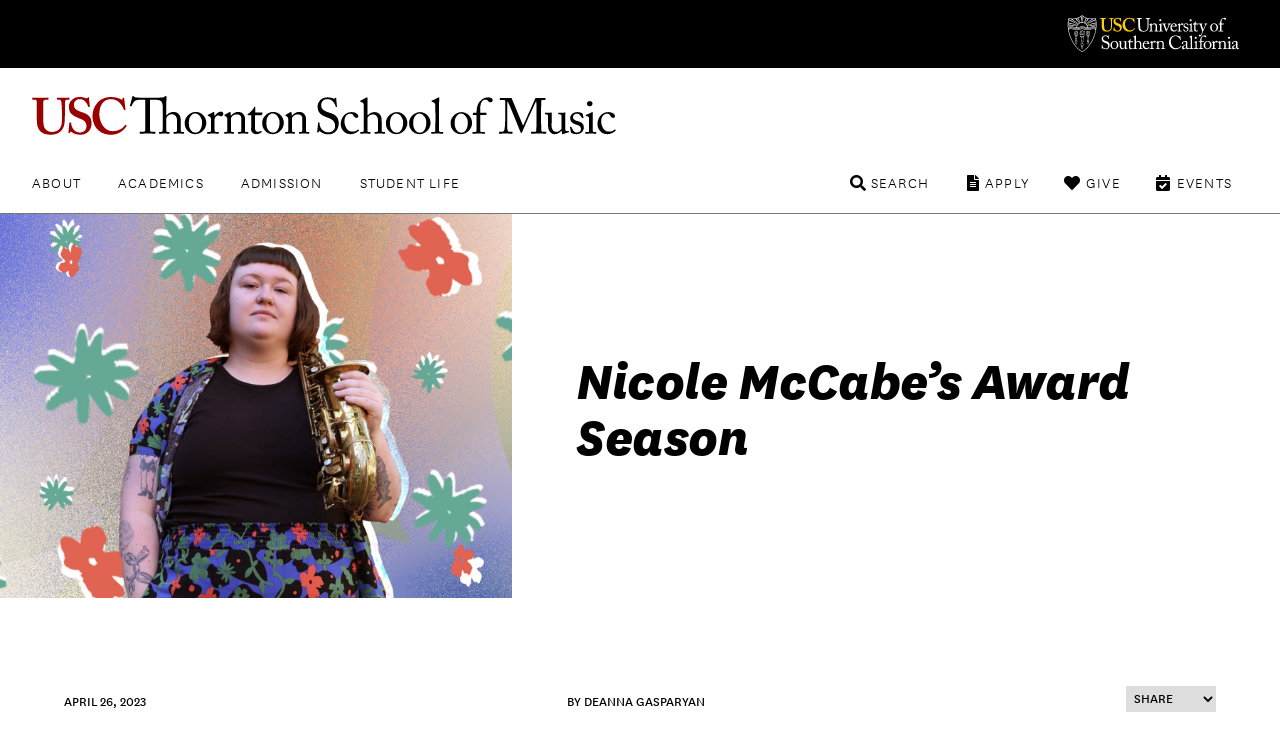

--- FILE ---
content_type: text/html; charset=UTF-8
request_url: https://music.usc.edu/spotlights/nicole-mccabe-award-season/
body_size: 13561
content:

<!DOCTYPE html>
<!--[if IE 7]>
<html class="ie ie7" lang="en-US">
<![endif]-->
<!--[if IE 8]>
<html class="ie ie8" lang="en-US">
<![endif]-->
<!--[if IE 9]>
<html class="ie ie9" lang="en-US">
<![endif]-->
<!--[if !(IE 7) | !(IE 8) | !(IE 9)  ]><!-->
<html lang="en-US">
<!--<![endif]-->
<head>
<!-- Google Tag Manager -->
<script>(function(w,d,s,l,i){w[l]=w[l]||[];w[l].push({'gtm.start':
new Date().getTime(),event:'gtm.js'});var f=d.getElementsByTagName(s)[0],
j=d.createElement(s),dl=l!='dataLayer'?'&l='+l:'';j.async=true;j.src=
'https://www.googletagmanager.com/gtm.js?id='+i+dl;f.parentNode.insertBefore(j,f);
})(window,document,'script','dataLayer','GTM-PM8C3DB');</script>
<!-- End Google Tag Manager -->	
	<meta charset="UTF-8">
	<meta name="viewport" content="width=device-width, initial-scale=1">
		<meta http-equiv="X-UA-Compatible" content="IE=9; IE=8; IE=7; IE=EDGE">
	<title>
	Nicole McCabe&#039;s Award Season - USC Thornton School of Music</title>
	<link rel="apple-touch-icon" sizes="72x72" href="https://music.usc.edu/wp-content/themes/music-2021/images/apple-touch-icon-small.png">
	<link rel="apple-touch-icon" sizes="144x144" href="https://music.usc.edu/wp-content/themes/music-2021/images/apple-touch-icon.png">
	<link rel="apple-touch-icon" sizes="288x288" href="https://music.usc.edu/wp-content/themes/music-2021/images/apple-touch-icon-retina.png">
			<meta property="og:title" content="Nicole McCabe&#8217;s Award Season">
	
	<meta property="og:url" content="https://music.usc.edu/spotlights/nicole-mccabe-award-season/">
	<meta property="og:type" content="article">
			<meta property="og:image" content="https://music.usc.edu/wp-content/uploads/2023/04/1440x1080-NCMC.jpg">
			<link rel="pingback" href="https://music.usc.edu/xmlrpc.php">
	<script type="text/javascript">
		base  = "https://music.usc.edu";
		theme = "https://music.usc.edu/wp-content/themes/music-2021/";
		ajax  = "https://music.usc.edu/wp-admin/admin-ajax.php";
	</script>
	<meta name='robots' content='index, follow, max-image-preview:large, max-snippet:-1, max-video-preview:-1' />

	<!-- This site is optimized with the Yoast SEO plugin v22.5 - https://yoast.com/wordpress/plugins/seo/ -->
	<meta name="description" content="A win for the Nicole McCabe Quintet at the Conservatorium van Amsterdam was the first of many career boosts for the saxophonist." />
	<link rel="canonical" href="https://music.usc.edu/spotlights/nicole-mccabe-award-season/" />
	<meta property="og:locale" content="en_US" />
	<meta property="og:type" content="article" />
	<meta property="og:title" content="Nicole McCabe&#039;s Award Season - USC Thornton School of Music" />
	<meta property="og:description" content="A win for the Nicole McCabe Quintet at the Conservatorium van Amsterdam was the first of many career boosts for the saxophonist." />
	<meta property="og:url" content="https://music.usc.edu/spotlights/nicole-mccabe-award-season/" />
	<meta property="og:site_name" content="USC Thornton School of Music" />
	<meta property="article:modified_time" content="2023-05-08T20:57:40+00:00" />
	<meta property="og:image" content="https://music.usc.edu/wp-content/uploads/2023/04/1440x1080-NCMC.jpg" />
	<meta property="og:image:width" content="1440" />
	<meta property="og:image:height" content="1080" />
	<meta property="og:image:type" content="image/jpeg" />
	<meta name="twitter:card" content="summary_large_image" />
	<meta name="twitter:label1" content="Est. reading time" />
	<meta name="twitter:data1" content="4 minutes" />
	<script type="application/ld+json" class="yoast-schema-graph">{"@context":"https://schema.org","@graph":[{"@type":"WebPage","@id":"https://music.usc.edu/spotlights/nicole-mccabe-award-season/","url":"https://music.usc.edu/spotlights/nicole-mccabe-award-season/","name":"Nicole McCabe's Award Season - USC Thornton School of Music","isPartOf":{"@id":"https://music.usc.edu/#website"},"primaryImageOfPage":{"@id":"https://music.usc.edu/spotlights/nicole-mccabe-award-season/#primaryimage"},"image":{"@id":"https://music.usc.edu/spotlights/nicole-mccabe-award-season/#primaryimage"},"thumbnailUrl":"https://music.usc.edu/wp-content/uploads/2023/04/1440x1080-NCMC.jpg","datePublished":"2023-04-26T15:59:38+00:00","dateModified":"2023-05-08T20:57:40+00:00","description":"A win for the Nicole McCabe Quintet at the Conservatorium van Amsterdam was the first of many career boosts for the saxophonist.","breadcrumb":{"@id":"https://music.usc.edu/spotlights/nicole-mccabe-award-season/#breadcrumb"},"inLanguage":"en-US","potentialAction":[{"@type":"ReadAction","target":["https://music.usc.edu/spotlights/nicole-mccabe-award-season/"]}]},{"@type":"ImageObject","inLanguage":"en-US","@id":"https://music.usc.edu/spotlights/nicole-mccabe-award-season/#primaryimage","url":"https://music.usc.edu/wp-content/uploads/2023/04/1440x1080-NCMC.jpg","contentUrl":"https://music.usc.edu/wp-content/uploads/2023/04/1440x1080-NCMC.jpg","width":1440,"height":1080,"caption":"Nicole McCabe holding her saxophone in front of an illustrated background."},{"@type":"BreadcrumbList","@id":"https://music.usc.edu/spotlights/nicole-mccabe-award-season/#breadcrumb","itemListElement":[{"@type":"ListItem","position":1,"name":"Home","item":"https://music.usc.edu/"},{"@type":"ListItem","position":2,"name":"Spotlights","item":"https://music.usc.edu/spotlights/"},{"@type":"ListItem","position":3,"name":"Nicole McCabe&#8217;s Award Season"}]},{"@type":"WebSite","@id":"https://music.usc.edu/#website","url":"https://music.usc.edu/","name":"USC Thornton School of Music","description":"","potentialAction":[{"@type":"SearchAction","target":{"@type":"EntryPoint","urlTemplate":"https://music.usc.edu/?s={search_term_string}"},"query-input":"required name=search_term_string"}],"inLanguage":"en-US"}]}</script>
	<!-- / Yoast SEO plugin. -->


<link rel='dns-prefetch' href='//music.usc.edu' />
<link rel='dns-prefetch' href='//ajax.googleapis.com' />
<link rel='dns-prefetch' href='//code.jquery.com' />
<link rel='dns-prefetch' href='//cdnjs.cloudflare.com' />
<link rel='stylesheet' id='wp-block-library-css' href='https://music.usc.edu/wp-includes/css/dist/block-library/style.min.css' type='text/css' media='all' />
<link rel='stylesheet' id='photoblocks-css' href='https://music.usc.edu/wp-content/plugins/photoblocks-grid-gallery/public/css/photoblocks-public.css' type='text/css' media='all' />
<link rel='stylesheet' id='music-style-css' href='https://music.usc.edu/wp-content/themes/music-2021/style.css' type='text/css' media='screen,print' />
<link rel='stylesheet' id='slider-style-css' href='https://music.usc.edu/wp-content/themes/music-2021/css/splide/splide.min.css' type='text/css' media='screen,print' />
<link rel='stylesheet' id='new-royalslider-core-css-css' href='https://music.usc.edu/wp-content/plugins/new-royalslider/lib/royalslider/royalslider.css' type='text/css' media='all' />
<link rel='stylesheet' id='rsUni-css-css' href='https://music.usc.edu/wp-content/plugins/new-royalslider/lib/royalslider/skins/universal/rs-universal.css' type='text/css' media='all' />
<link rel='stylesheet' id='rsDefault-css-css' href='https://music.usc.edu/wp-content/plugins/new-royalslider/lib/royalslider/skins/default/rs-default.css' type='text/css' media='all' />
<link rel='stylesheet' id='visible_nearby_zoom-css-css' href='https://music.usc.edu/wp-content/plugins/new-royalslider/lib/royalslider/templates-css/rs-visible-nearby-zoom.css' type='text/css' media='all' />
<link rel='stylesheet' id='gallery_with_thumbs_text-css-css' href='https://music.usc.edu/wp-content/plugins/new-royalslider/lib/royalslider/templates-css/rs-gallery-with-text-thumbs.css' type='text/css' media='all' />
<link rel='stylesheet' id='content_slider-css-css' href='https://music.usc.edu/wp-content/plugins/new-royalslider/lib/royalslider/templates-css/rs-content-slider-template.css' type='text/css' media='all' />
<link rel='stylesheet' id='rsMinW-css-css' href='https://music.usc.edu/wp-content/plugins/new-royalslider/lib/royalslider/skins/minimal-white/rs-minimal-white.css' type='text/css' media='all' />
<link rel='stylesheet' id='rsDefaultInv-css-css' href='https://music.usc.edu/wp-content/plugins/new-royalslider/lib/royalslider/skins/default-inverted/rs-default-inverted.css' type='text/css' media='all' />
<link rel='stylesheet' id='visible_nearby_simple-css-css' href='https://music.usc.edu/wp-content/plugins/new-royalslider/lib/royalslider/templates-css/rs-visible-nearby-simple.css' type='text/css' media='all' />
<script type="text/javascript" src="https://music.usc.edu/wp-content/plugins/photoblocks-grid-gallery/public/js/anime.min.js" id="anime-js"></script>
<script type="text/javascript" src="https://ajax.googleapis.com/ajax/libs/jquery/1/jquery.min.js" id="jquery-js"></script>
<script type="text/javascript" src="https://music.usc.edu/wp-content/plugins/photoblocks-grid-gallery/public/js/packery.pkgd.js" id="packery-js"></script>
<script type="text/javascript" src="https://music.usc.edu/wp-content/plugins/photoblocks-grid-gallery/public/js/photoblocks.public.js" id="photoblocks-js"></script>
<link rel='shortlink' href='https://music.usc.edu/?p=125626' />
<link rel="icon" href="https://music.usc.edu/wp-content/uploads/2021/06/cropped-usc-shield-32x32.png" sizes="32x32" />
<link rel="icon" href="https://music.usc.edu/wp-content/uploads/2021/06/cropped-usc-shield-192x192.png" sizes="192x192" />
<link rel="apple-touch-icon" href="https://music.usc.edu/wp-content/uploads/2021/06/cropped-usc-shield-180x180.png" />
<meta name="msapplication-TileImage" content="https://music.usc.edu/wp-content/uploads/2021/06/cropped-usc-shield-270x270.png" />
		<style type="text/css" id="wp-custom-css">
			html {
	scroll-behavior: smooth;
}

.spotlights-template-default .wp-block-image.size-large, .spotlights-template-default .wp-block-image.size-large img {
	width:100%;
}


ul.sortable.people li a {
	flex-direction: row;
}

.page-id-118437 .video-wrapper {
	min-height:430px;
}

#peopleCPT .person h3, #peopleCPT .person .details .person-expertise {
	text-align: center;
}

.hero-title.live h1 {
    font-weight: 900;
    font-family: 'National Extrabold';
    color: white;
}

.video-wrapper.brz-image-fix-16-9 {
	padding-top:0px !important;
}

.spotlight-rsContainer .slide-content h1 a {
  color:#000;
}

.has-small-font-size {
	font-size: 18px;
}

.social ul li.linkedin a:before {
  content: '\f08c'
}

.share-subtitle {
	color:#000 !important;
}

.social ul li.linkedin a:hover:before {
  color: #f00
}

.brz-video.brz-youtube-video  {
	min-height:250px;
}

.spotlight-single .wp-block-button__link {
    background: #900;
    padding: 0.75rem 2rem;
    border-radius: 0.5rem;
    color: #fff;
    text-transform: uppercase;
    letter-spacing: .1rem;
    font-size: .9rem;
    font-weight: 700;
    display: inline-block;
    transition: background .25s ease;
}

.spotlight-title-header h1 {
	color:#000000 !important;
}

.overlay-black a {
    background: none;
    padding: 0;
}

.livestream-list .date-time {
    font-size: 1.125rem;
    text-transform: uppercase;
    margin: 0 0 0.5rem 0;
    line-height: 1.1;
}

.has-white-color {
    color: white;
}

.wp-block-cover .wp-block-cover__inner-container {
	
}

.spotlight-sidebar .wrapper {
	padding:0px !important;
}

.spotlights-page .news-right .spotlight-sidebar h5 a {
	    display: block;
    margin-top: 3px;
}

#peopleCPT .people {   
	display: flex;
  flex-direction: row;
  flex-wrap: wrap;
}

#peopleCPT .person {
	width:25%;
		display: flex;
    flex-direction: row;
    flex-wrap: nowrap;
    justify-content: space-evenly;
    align-items: flex-start;
	margin-top: 50px;
}

#peopleCPT .person h3 {
	font-size: 20px;
  color: rgb(153, 0, 0);
	font-weight: 700;
}

#peopleCPT .person h3:hover {
	text-decoration:underline;
}

#peopleCPT .person a {
	background:none;
    display: flex;
    flex-direction: column;
    align-items: center;	
}

#peopleCPT .person .person-photo{
	margin-right:0 !important;	
	max-width: 55%;
}

#peopleCPT .person hgroup {
	  display: flex;
    flex-direction: column;
    align-items: center;
}

#peopleCPT .person .details {
	padding:0px;
}

#peopleCPT .person .details .person-expertise  {
	color:#000000;
	font-size:20px;
}

#peopleCPT .person img {
	border-radius: 50%;
}





article.story {
    min-height: 110px;
}

@media only screen and (min-width: 48.875em) {
.hero-title.live h1 {
	right:4rem
}
	.footer-main .nav-tertiary {
		max-height:6rem
	}
}

/*Center Image Captions*/
figcaption, .wp-caption-text, .caption {
    text-align: center;
}

.floatLeft {
	float:left;
}


.footer-main .newsletter-form input {
  padding: 1.25rem 3.5rem 1.25rem 1.5rem;
  font-size: 1rem;
  font-weight: 700;
  border-radius: .5rem;
  width: calc(100% + -5rem);
  border: 0.1rem solid #900
}
 .footer-main .newsletter-form input:focus + label  {
  transform: translateY(-2rem);
  opacity: 0;
	border-color: #000;
}

.campaign a {
    display: block;
    font-weight: bold;
    font-size: larger;
    border-bottom: 2px solid #900;
    padding: 10px 0px;
    letter-spacing: 0;
}
.display_archive {
    color: gray;
    font-weight: bold;
    letter-spacing: 1px;
}

#mc_embed_signup #mce-MMERGE6 {
    border: 1px solid #ABB0B2;
    border-radius: 3px;
    padding: 9px;
    width: 100%;
}

.allEventsCTA {
		max-width: 72rem;
    margin-left: auto;
    margin-right: auto;
    text-align: left;
	padding-left: 1rem;
    padding-right: 1rem;
	padding-top:50px;
	padding-bottom:50px;
}

b {
    font-weight: bold !important;
}

.ensembles li a img {
	transition: .25s;
}

.ensembles li a img:hover {
	transform: scale(1.05);
}

em, i {
    font-family: 'National Light Italic' !important;
    font-style: normal;
}

.concert-program-single .eventwave {
  padding-top: 40px;
  background-image: url(images/waveform.svg);
  background-position: center;
  background-repeat: no-repeat;
  background-size: 100%;
  padding-bottom: 440px;
  margin-bottom: -429px;

}

.single-concert_program .wp-block-group__inner-container {
    display: flex;
}

.single-concert_program .wp-block-group__inner-container img {
    width: 25%;
}

.single-concert_program .wp-block-group__inner-container h1 {
      padding-left: 35px;
}

.performer-list {
  width: 100%;
  display: flex;
  flex-direction: column;
}

.performer-list-single {
  display: flex;
  margin-bottom: 16px;
}
.performer-list-single-performer, .performer-list-single-title {
  width: 50%;
}
.program_overview_top {
  margin-bottom: 40px;
}
.performer-list-single p {
    margin-bottom: 3px;
}
.share-body {
	font-size:20px;
}

@media only screen and (max-width: 768px) {
.story-details {
	  float: left;
    width: 50%;
    padding-top: 50px;
	padding-left:
}

.story-details + a {
	    float: right;
    width: 50%;
    display: flex;
    justify-content: space-around;
}

.story-details + a img {
	width:60%;
	    margin-bottom: 30px;
}

.page-wrapper.has-section-menu .sidebar-navigation.no-bg {
	width: 80%;
    max-width: 80% !important;
    padding: 0 10%;
	
}
	
	.spotlight-single .wp-block-cover .spotlight-title-header {
		padding:0
	}
}

 @media not all and (min-resolution:.001dpcm)
{ @supports (-webkit-appearance:none) and (stroke-color:transparent) {
.ui-accordion-header-icon::before { 

}
}}


@media only screen and (max-width: 800px) {
.home .slide {
    display: flex;
    flex-direction: column;
}
	
	
	.slide .slide-content {
		position:relative;
		min-height: 365px;
    display: flex;
    flex-direction: column;
    justify-content: flex-start;		
	}
	
	.page-wrapper h1 {
		margin:0px;
	}
	
	.home .rsOverflow {
		min-height:700px;
	}
	
	#sortable-5051 .ensemble {
		display:flex;
		justify-content: center;
	}
	
#sortable-5051 .ensemble-title {
		text-align:center;	
		padding:1rem;
	}
	
ul.sortable.people li.person a {
	margin-bottom: 20px;
}
	
	ul.sorter li a {
		clear: both;
		margin:0;
	}
	
}





/* ACCESSIBILITY UPDATES
 */
.events-list li .featured-content .date-time-place {
color: #3d3d3d
}

.copyright { color: #3d3d3d
}		</style>
		</head>

<body class="spotlights-template-default single single-spotlights postid-125626 no-js singular has-main-navigation no-widgets category-featured category-spotlights">
	
<!-- Google Tag Manager (noscript) -->
<noscript><iframe src="https://www.googletagmanager.com/ns.html?id=GTM-PM8C3DB"
height="0" width="0" style="display:none;visibility:hidden"></iframe></noscript>
<!-- End Google Tag Manager (noscript) -->	

<header class="header-main">
	<div class="usc-wrapper">
		<a href="//www.usc.edu" class="usc-logo">University of Southern California</a>
	</div>
	<div class="site-nav-wrapper">
		<div class="site-title"><a href="https://music.usc.edu/">USC Thornton School of Music</a></div>
		<a class="menu-toggle" href="#nav-main">Menu</a>
		<div class="top-menu">
			<nav id="nav-primary" class="nav-primary"><ul><li id="menu-item-3249" class="menu-item menu-item-type-post_type menu-item-object-page menu-item-3249"><a href="https://music.usc.edu/about/">About</a></li>
<li id="menu-item-3250" class="menu-item menu-item-type-post_type menu-item-object-page menu-item-3250"><a href="https://music.usc.edu/departments/">Academics</a></li>
<li id="menu-item-3251" class="menu-item menu-item-type-post_type menu-item-object-page menu-item-3251"><a href="https://music.usc.edu/admission/">Admission</a></li>
<li id="menu-item-61017" class="menu-item menu-item-type-post_type menu-item-object-page menu-item-61017"><a href="https://music.usc.edu/students/">Student Life</a></li>
</ul></nav><nav id="nav-secondary" class="nav-secondary"><ul><li id="menu-item-91637" class="events menu-item menu-item-type-post_type menu-item-object-page menu-item-91637"><a href="https://music.usc.edu/events/">Events</a></li>
<li id="menu-item-61020" class="give menu-item menu-item-type-post_type menu-item-object-page menu-item-61020"><a href="https://music.usc.edu/giving/">Give</a></li>
<li id="menu-item-61019" class="apply menu-item menu-item-type-post_type menu-item-object-page menu-item-61019"><a href="https://music.usc.edu/admission/">Apply</a></li>
<li id="menu-item-61018" class="search menu-item menu-item-type-custom menu-item-object-custom menu-item-61018"><a href="#search">Search</a></li>
</ul></nav>		</div>
		<div class="search-container">	<form role="search" method="get" class="search-form" id="music-search" action="https://music.usc.edu/">		<label class="sr-only" for="search-query">Search USC Thornton</label>		<input type="text" name="s" class="search-query" id="search-query" placeholder="">		<button type="submit" name="search" class="search-button"><span class="arrow">search</span></button>	</form></div>		<div class="dropdowns">
			<div class="dd" data-dropdown="About">
			<li id="custom_html-3" class="widget_text widget widget_custom_html"><div class="textwidget custom-html-widget"><!-- ABOUT --------------------------------- -->

<div class="column">
	<h3><a href="/about/">Overview</a></h3>
	<ul>
		<li><a href="/about/">About USC Thornton</a></li>
		<li><a href="/about/history/">Historical Highlights</a></li>
		<li><a href="/viewbook/">Viewbook</a></li>
		<li><a href="/about/office-of-the-dean/">Office of the Dean</a></li>
		<li><a href="/about/senior-leadership/">Senior Leadership</a></li>
		<li><a href="/about/usc-thornton-board-of-councilors/">Board of Councilors</a></li>
		<li><a href="/international-programs/">International Programs</a></li>
		<li><a href="/alumni/">USC Thornton Alumni</a></li>
	</ul>
</div>

<div class="column">
	<h3><a href="/faculty/">Faculty</a></h3>
	<ul>
		<li><a href="/faculty/">All USC Thornton Faculty</a></li>
		<li><a href="/faculty/classical-performance-studies-faculty/">Classical Performance &amp; Composition</a></li>
		<li><a href="/faculty/contemporary-music-faculty/">Contemporary Music</a></li>
		<li><a href="/faculty/scholarly-and-professional-studies-faculty/">Research and Scholarly Studies</a></li>
		<li><a href="/faculty/special-faculty/">Special Faculty Appointments</a></li>
	</ul>
</div>

<div class="aux-links">
	<ul>
		<li><a href="/giving/">Giving to Thornton</a></li>
		<li><a href="/this-week-thornton/">This Week @ USC Thornton</a></li>
		<li><a href="/contact/">Contact Us</a></li>
	</ul>
</div>
</div></li>
			</div>

			<div class="dd" data-dropdown="Academics">
			<li id="custom_html-4" class="widget_text widget widget_custom_html"><div class="textwidget custom-html-widget"><!-- ACADEMICS --------------------------------- -->

<div class="column">
	<h3><a href="#">Undergraduate Programs</a></h3>
	<ul>
		<li><a href="/departments/choral-music">Choral Music</a></li>
		<li><a href="/departments/classical-guitar">Classical Guitar</a></li>
		<li><a href="/departments/composition/">Composition</a></li>
		<li><a href="/departments/jazz-studies">Jazz Studies</a></li>
		<li><a href="/departments/keyboard-studies/">Keyboard Studies</a></li>
		<li><a href="/departments/music-industry/">Music Industry</a></li>
		<li><a href="/departments/music-technology/">Music Technology</a></li>
		<li><a href="/departments/popular-music/">Popular Music</a></li>
		<li><a href="/departments/strings/">Strings</a></li>
		<li><a href="/departments/vocal-arts-opera/">Vocal Arts &amp; Opera</a></li>
		<li><a href="/departments/winds-percussion/">Winds &amp; Percussion</a></li>

	</ul>
</div>

<div class="column">
	<h3><a href="#">Graduate &amp; Doctoral Programs</a></h3>
	<ul>
		<li><a href="/departments/arts-leadership/">Arts Leadership</a></li>
		<li><a href="/departments/choral-sacred-music/">Choral Music</a></li>
		<li><a href="/departments/classical-guitar/">Classical Guitar</a></li>
		<li><a href="/departments/composition/">Composition</a></li>
		<li><a href="/departments/early-music-performance/">Early Music Performance</a></li>
		<li><a href="/departments/jazz-studies">Jazz Studies</a></li>
		<li><a href="/departments/keyboard-collaborative-arts">Keyboard Collaborative Arts</a></li>
		<li><a href="/departments/keyboard-studies/">Keyboard Studies</a></li>
		<li><a href="/departments/music-industry/">Music Industry</a></li>
		<li><a href="/departments/musicology/">Musicology</a></li>
		<li><a href="/departments/music-teaching-learning/">Music Teaching &amp; Learning</a></li>
		<li><a href="/departments/organ-studies/">Organ Studies</a></li>
		<li><a href="/departments/screen-scoring/">Screen Scoring</a></li>
		<li><a href="/departments/strings/">Strings</a></li>
		<li><a href="/departments/studio-guitar/">Studio Guitar</a></li>
		<li><a href="/departments/vocal-arts-opera/">Vocal Arts &amp; Opera</a></li>
		<li><a href="/departments/winds-percussion/">Winds &amp; Percussion</a></li>
	</ul>
</div>

<div class="column">
	<h3><a href="#">Graduate Certificate &amp; Artist Diplomas</a></h3>
	<ul>
		<li><a href="/departments/arts-leadership/">Arts Leadership</a></li>
		<li><a href="/departments/classical-guitar/">Classical Guitar</a></li>
		<li><a href="/departments/early-music-performance/">Early Music Performance</a></li>
		<li><a href="/departments/jazz-studies">Jazz Studies</a></li>
		<li><a href="/departments/keyboard-collaborative-arts">Keyboard Collaborative Arts</a></li>
		<li><a href="/departments/keyboard-studies/">Keyboard Studies</a></li>
		<li><a href="/departments/organ-studies/">Organ Studies</a></li>
		<li><a href="/departments/strings/">Strings</a></li>
		<li><a href="/departments/studio-guitar/">Studio Guitar</a></li>
		<li><a href="/departments/vocal-arts-opera/">Vocal Arts &amp; Opera</a></li>
		<li><a href="/departments/winds-percussion/">Winds &amp; Percussion</a></li>
	</ul>
</div>


<div class="aux-links">
	<ul>
		<li><a href="/departments/chamber-music">Chamber Music</a></li>
		<li><a href="/departments/community-engagement/">Community Engagement</a></li>
		<li><a href="/ensembles/">Ensembles</a></li>
		<li><a href="/departments/minors-and-electives/">General Education, Minors, & Electives</a></li>
		<li><a href="/international-programs/">International Programs</a></li>
		<li><a href="https://music.usc.edu/departments/polish-music-center/">Polish Music Center</a></li>
		<li><a href="/the-classical-redesign/">The Classical ReDesign</a></li>
	</ul>
</div>




</div></li>
			</div>

			<div class="dd" data-dropdown="Admission">
			<li id="custom_html-6" class="widget_text widget widget_custom_html"><div class="textwidget custom-html-widget"><!-- ADMISSION --------------------------------- -->

<div class="column">
	<h3><a href="/">Undergraduate</a></h3>
	<ul>
		<li><a href="/admissions-undergraduate/">How to Apply</a></li>
		<li><a href="/admission/deadlines/">Application Deadlines</a></li>
		<li><a href="/admission/international/">International Applicants</a></li>
		<li><a href="/admission/student-ambassadors/">Student Ambassadors</a></li>
	</ul>
</div>

<div class="column">
	<h3><a href="/">Graduate</a></h3>
	<ul>
		<li><a href="/admissions-graduate-student/">How to Apply</a></li>
		<li><a href="/admission/deadlines/">Application Deadlines</a></li>
		<li><a href="/admission/international/">International Applicants</a></li>
	</ul>
</div>

<div class="column">
	<h3><a href="/">Current USC Students</a></h3>
	<ul>
		<li><a href="/admission/minors/">Undergraduate Minors</a></li>
		<li><a href="/admissions-current-usc-student/">Change or Addition of Undergraduate Major</a></li>
	</ul>
</div>

<div class="column">
	<h3><a href="/">Resources</a></h3>
	<ul>
		<li><a href="/admission/admissionevents/">Admission Events</a></li>
		<li><a href="/admission/testscore/">Test Score Guidelines</a></li>
		<li><a href="/admission/transfer/">Transferring to Thornton</a></li>
		<li><a href="/admission/finaid/">Financial Aid</a></li>
		<li><a href="/viewbook/">Thornton Viewbook</a></li>
		<li><a href="/admission/contact/">Contact the Office of Admission</a></li>
	</ul>
</div>

<div class="aux-links">
	<ul>
		<li><a href="https://admission.usc.edu/contact/request-for-information/">Request Undergraduate Information</a></li>
		<li><a href="/admission/graduate-inquiry-form/">Request Graduate Information</a></li>
	</ul>
</div>
</div></li>
			</div>

			<div class="dd" data-dropdown="Student Life">
			<li id="custom_html-10" class="widget_text widget widget_custom_html"><div class="textwidget custom-html-widget"><!-- STUDENTLIFE --------------------------------- -->

<div class="column">
	<h3><a href="#">Campus Experience</a></h3>
	<ul>
		<li><a href="/campus-experience/">Campus Overview</a></li>
		<li><a href="/visiting-thornton/">Visiting USC Thornton</a></li>
		<li><a href="/health-wellness/">Health & Wellness</a></li>
<li><a href="/about/halls/">Performance Halls</a></li>
<li><a href="https://libraries.usc.edu/locations/music-library">Music Library</a></li>
	</ul>
</div>

<div class="column">
	<h3><a href="#">Events</a></h3>
	<ul>
	<li><a href="/ensembles/">Ensembles</a></li>
		<li><a href="/events/">Event Listings</a></li>
		<li><a href="/nina-simone-beyond-category/">Nina Simone: Beyond Category</a></li>
		<li><a href="/quincy-jones-beyond-category/">Quincy Jones: Beyond Category</a></li>
<li><a href="/signature-series/">Signature Series</a></li>
<li><a href="/thornton-commencement-2026/">Thornton Commencement</a></li>
			</ul>
		</div>

<div class="column">
	<h3><a href="#">Resources</a></h3>
	<ul>
		<li><a href="/students/">Student Affairs</a></li>
		<li><a href="/thornton-student-council/">Thornton Student Council</a></li>
		<li><a href="https://classes.usc.edu/">Schedule of Classes</a></li>
<li><a href="https://catalogue.usc.edu/">USC Catalogue</a></li>
<li><a href="/visiting-thornton/">Map & Directions</a></li>
<li><a href="/operations/">Operations, Production, & Technology</a></li>
<li><a href="/emergency-information/"> Emergency Information</a></li>
</ul>
</div>
</div></li>
			</div>


		</div>
	</div>
</header>
<section class="page-content spotlight-single">
				<div class="wp-block-cover">
					<div class="spotlight-image-header">
						<img src="https://music.usc.edu/wp-content/uploads/2023/04/1440x1080-NCMC.jpg" alt="Nicole McCabe holding her saxophone in front of an illustrated background. " />
					</div>
					<div class="spotlight-title-header">

							<h1 class="has-text-align-left has-medium-font-size">Nicole McCabe&#8217;s Award Season</h1>
							
					</div>
				</div>


				<div class="spotlight-info content-width">
					<time datetime=1682499578>April 26, 2023</time>					<p>
						By
						Deanna Gasparyan					</p>

					<div class="social">
												<select class="share-spotlights" onchange="window.open(this.value, '_blank')">
							<option value="#">Share</option>
							<option value="//www.facebook.com/sharer.php?u=https%3A%2F%2Fmusic.usc.edu%2Fspotlights%2Fnicole-mccabe-award-season%2F&t=Nicole+McCabe%26%238217%3Bs+Award+Season">Facebook</option>
							<option value="//twitter.com/home?status=Nicole+McCabe%26%238217%3Bs+Award+Season via https%3A%2F%2Fmusic.usc.edu%2Fspotlights%2Fnicole-mccabe-award-season%2F">Twitter</option>
							<option value="mailto:?subject=USC%20Thornton%20School%20of%20Music:%20Nicole%20McCabe's%20Award%20Season&body=Read%20'Nicole%20McCabe's%20Award%20Season'%20on%20USC%20Thornton%20School%20of%20Music%0D%0A%0D%0AA%20surprise%20win%20for%20her%20jazz%20quintet%20in%20Amsterdam%20was%20the%20first%20of%20several%20career%20boosts%20for%20the%20saxophonist.%0D%0A%0D%0Ahttps%3A%2F%2Fmusic.usc.edu%2Fspotlights%2Fnicole-mccabe-award-season%2F">Email</option>
						</select>
					</div><!--share-->
				</div>

		<div class="wp-container-9 wp-block-group content-width spotlight-content">

			
<figure class="wp-block-image size-large"><a href="https://music.usc.edu/wp-content/uploads/2023/04/Nicole-McCabe.jpg"><img fetchpriority="high" decoding="async" width="1024" height="576" src="https://music.usc.edu/wp-content/uploads/2023/04/Nicole-McCabe-1024x576.jpg" alt="Photo of Nicole McCabe holding a saxophone and standing within an illustrated background of flowers and palm trees." class="wp-image-125627" srcset="https://music.usc.edu/wp-content/uploads/2023/04/Nicole-McCabe-1024x576.jpg 1024w, https://music.usc.edu/wp-content/uploads/2023/04/Nicole-McCabe-300x169.jpg 300w, https://music.usc.edu/wp-content/uploads/2023/04/Nicole-McCabe-768x432.jpg 768w, https://music.usc.edu/wp-content/uploads/2023/04/Nicole-McCabe-1536x864.jpg 1536w, https://music.usc.edu/wp-content/uploads/2023/04/Nicole-McCabe-1600x900.jpg 1600w, https://music.usc.edu/wp-content/uploads/2023/04/Nicole-McCabe-800x450.jpg 800w, https://music.usc.edu/wp-content/uploads/2023/04/Nicole-McCabe.jpg 1920w" sizes="(max-width: 1024px) 100vw, 1024px" /></a><figcaption class="wp-element-caption">Photo by Donald Dean; Illustration by Mingmei Li</figcaption></figure>



<div style="height:20px" aria-hidden="true" class="wp-block-spacer"></div>



<p><em>A surprise win for the Nicole McCabe Quintet in Amsterdam was the first of several career boosts for the saxophonist.</em></p>



<div style="height:20px" aria-hidden="true" class="wp-block-spacer"></div>



<hr class="wp-block-separator has-alpha-channel-opacity is-style-wide"/>



<div style="height:20px" aria-hidden="true" class="wp-block-spacer"></div>



<p>Last March, a quintet of Thornton students and an alumnus selected by the <a href="https://music.usc.edu/departments/jazz-studies/">Jazz Studies department</a> traveled to Amsterdam for a week of classes and performances at the Conservatorium van Amsterdam. With only two rehearsals before the Keep an Eye International Jazz Award competition, the Nicole McCabe Quintet (Nicole McCabe MM ‘22, Ethan Chilton BM &#8217;20, MM &#8217;22, Sam Reid BM ’20, Logan Kane BM ’19 and current master’s student Marcello Carelli) ended up with a surprise first-place win.</p>



<p>Here&#8217;s how saxophonist and composer McCabe described the experience: “When we got there, we got to do a jam session with musicians at the conservatory and also worked with some private coaches. They gave us feedback on the pieces we were going to perform. We made some tweaks to our pieces and rehearsed on the second day, and then it was the competition on the third day.</p>



<p>“We really wanted to show the judges that we were here to make good music together. When we were playing, we tried to support everyone else in the band, and I think that was the reason we won. We kind of focused a little less on the complexity of the piece and the rehearsal because it’s hard to rehearse those moments of spontaneity.</p>



<p>“The judges started to announce the ensemble groups and slowly our names were being called when we realized, ‘Wow, we might win this.’ We all felt really happy about it. All the schools were so nice too, and everyone sounded so good. It was just a great experience.”</p>



<p>At the same competition, McCabe won the award for best non-conservatory student soloist, again shocking the musician. “I couldn’t believe it at all,” she said. “I had never had that much recognition for anything.”</p>



<div style="height:20px" aria-hidden="true" class="wp-block-spacer"></div>



<figure class="wp-block-image size-large"><a href="https://music.usc.edu/wp-content/uploads/2023/04/Unknown.jpeg"><img decoding="async" width="1024" height="637" src="https://music.usc.edu/wp-content/uploads/2023/04/Unknown-1024x637.jpeg" alt="Photo of a quintet of jazz performance students accepting an award on stage with Nicole McCabe." class="wp-image-125629" srcset="https://music.usc.edu/wp-content/uploads/2023/04/Unknown-1024x637.jpeg 1024w, https://music.usc.edu/wp-content/uploads/2023/04/Unknown-300x186.jpeg 300w, https://music.usc.edu/wp-content/uploads/2023/04/Unknown-768x477.jpeg 768w, https://music.usc.edu/wp-content/uploads/2023/04/Unknown-1536x955.jpeg 1536w, https://music.usc.edu/wp-content/uploads/2023/04/Unknown-1600x995.jpeg 1600w, https://music.usc.edu/wp-content/uploads/2023/04/Unknown-800x497.jpeg 800w, https://music.usc.edu/wp-content/uploads/2023/04/Unknown.jpeg 2048w" sizes="(max-width: 1024px) 100vw, 1024px" /></a><figcaption class="wp-element-caption">March 2022: The Nicole McCabe Quintet takes home top honors at the Keep an Eye International Jazz Award competition at the Conservatorium van Amsterdam. From left to right: Sam Reid BM ’20 (piano), current master’s student Marcello Carelli (drums), Logan Kane BM ’19 (bass), Nicole McCabe MM ‘22 (saxophone) and Ethan Chilton BM &#8217;20, MM &#8217;22 (trumpet). [Photo courtesy of the USC Thornton Jazz Studies department]</figcaption></figure>



<div style="height:20px" aria-hidden="true" class="wp-block-spacer"></div>



<p>But one week later, she was unanimously chosen as the recipient of <a href="https://lajazz.org" target="_blank" rel="noreferrer noopener">Los Angeles Jazz Society</a>’s <a href="https://lajazz.org/wp-content/uploads/2022/03/Nicole-McCabe-New-Note-Release.pdf" target="_blank" rel="noreferrer noopener">Jeff Clayton Memorial New Note Award</a>. Months away from her graduation, she had entered unknown territories of professional success and recognition.</p>



<p>It wasn’t as if McCabe had escaped notice at USC Thornton. In 2020, she released her debut album&nbsp;<em><a href="https://nicolemccabe.bandcamp.com/album/introducing-nicole-mccabe" target="_blank" rel="noreferrer noopener">Introducing Nicole McCabe</a></em>&nbsp;and the electro-jazz cassette&nbsp;<em><a href="https://dolphinhyperspace.bandcamp.com" target="_blank" rel="noreferrer noopener">Dolphin Hyperspace</a></em>, produced with L.A. jazz bassist Logan Kane, a member of the Nicole McCabe Quintet. This year, the duo traveled to Spain to perform with students from the quintet, a testament to the connections they forged in Amsterdam.</p>



<figure class="wp-block-image alignleft size-large is-resized"><a href="https://music.usc.edu/wp-content/uploads/2023/04/CNMC-Yousef_Hilmy-IMG_4087.jpg"><img decoding="async" src="https://music.usc.edu/wp-content/uploads/2023/04/CNMC-Yousef_Hilmy-IMG_4087-665x1024.jpg" alt="Photo of Nicole McCabe holding a saxophone and sitting indoors with daylight through the windows." class="wp-image-125630" width="333" height="512" srcset="https://music.usc.edu/wp-content/uploads/2023/04/CNMC-Yousef_Hilmy-IMG_4087-665x1024.jpg 665w, https://music.usc.edu/wp-content/uploads/2023/04/CNMC-Yousef_Hilmy-IMG_4087-195x300.jpg 195w, https://music.usc.edu/wp-content/uploads/2023/04/CNMC-Yousef_Hilmy-IMG_4087-768x1182.jpg 768w, https://music.usc.edu/wp-content/uploads/2023/04/CNMC-Yousef_Hilmy-IMG_4087.jpg 781w" sizes="(max-width: 333px) 100vw, 333px" /></a><figcaption class="wp-element-caption">Photo credit: Yousef Hilmy</figcaption></figure>



<p>Since receiving her master’s degree from USC Thornton, McCabe has worked on various music projects, taught combo classes at Loyola Marymount University and California State University, Northridge, and participated in intensives. She recently released&nbsp;<em><a href="https://nicolemccabe.bandcamp.com/album/landscapes" target="_blank" rel="noreferrer noopener">Landscapes</a></em>, her sophomore album as a bandleader, and is planning on recording another album this summer.</p>



<p>“I’m working on a bunch of new music and I’m writing a lot,” said McCabe.</p>



<p>In 2023, she performed in shows in Barcelona with her label, and was part of an intensive at the Kennedy Center, Betty Carter’s Jazz Ahead residency. There, “I got to work with amazing teachers like Jason Moran,” McCabe said.</p>



<p>She is currently a semi-finalist for the <a href="https://newmusicusa.org/program/next-jazz-legacy/" target="_blank" rel="noreferrer noopener">Next Jazz Legacy</a> apprenticeship program, which focuses on uplifting women and non-binary musicians in jazz. As a semi-finalist, she is studying with award-winning jazz artist Terri Lyne Carrington and gets to be part of a larger community of female musicians.</p>



<p>Finding her niche and seizing new opportunities in the jazz world has not been without its challenges.</p>



<p>“It was definitely more difficult for me to see myself as a woman in jazz,” McCabe said. “In the past, I could tell there were some feelings about females in jazz. I’ve faced negative comments from people who probably would have treated me differently if I wasn’t a woman behind the instrument.”</p>



<p>McCabe said she has had to go out of her way to find role models, such as Melissa Aldana and Ingrid Jensen, to help her continue moving forward in her career. “Even in L.A., there still aren’t enough female jazz musicians,” she observed, and said she hopes to set an example for more women to follow her path.&nbsp;&nbsp;</p>

			<div class="news-tags">
				<span class="tag-title">TAGS:</span>
			<span>Jazz Studies<span>,</span> </span></div>		</div>

		<div class="spotlights-subscribe content-width">

			<h4>Never miss a story</h4>
			<p>
				Subscribe to USC Thornton’s e-newsletter
			</p>

			<a href="/this-week-thornton/">Subscribe</a>

		</div>

		<div class="related-spotlights content-width">
			<h5>Related Spotlights <a href="/spotlights/">See All</a></h5>
			<div class="related-spotlights-wrapper">
									<div class="related-spotlight-post">
						<a href="https://music.usc.edu/spotlights/celebrating-usc-thornton-fall-semester-2025/">
							<div class="related-spotlight-image">
								<img src="https://music.usc.edu/wp-content/uploads/2025/12/1440x1080-Spotlight-200x200.png" />

							</div>
							<div class="related-spotlight-content">
								<h5>Celebrating the Fall Semester</h5>
								<p>The pioneering, boundary-defying spirit of USC Thornton is celebrated at the closing of another exhilarating semester.</p>
							</div>
						</a>
				</div>
										<div class="related-spotlight-post">
						<a href="https://music.usc.edu/spotlights/international-student-collaboration/">
							<div class="related-spotlight-image">
								<img src="https://music.usc.edu/wp-content/uploads/2025/12/Ivory-Trio-200x200.jpg" />

							</div>
							<div class="related-spotlight-content">
								<h5>Chamber Music Thrives in France with International Student Collaboration</h5>
								<p>USC Thornton and the Paris Conservatoire come together to transform a rural area of France each summer.</p>
							</div>
						</a>
				</div>
								</div>
		</div>


</section>

<footer class="footer-main">
	<h3 class="school"><a href="https://music.usc.edu/">USC Thornton School of Music</a></h3>
	<div class="recap-menu">
		<nav id="nav-primary-recap" class="nav-primary"><ul><li class="menu-item menu-item-type-post_type menu-item-object-page menu-item-3249"><a href="https://music.usc.edu/about/">About</a></li>
<li class="menu-item menu-item-type-post_type menu-item-object-page menu-item-3250"><a href="https://music.usc.edu/departments/">Academics</a></li>
<li class="menu-item menu-item-type-post_type menu-item-object-page menu-item-3251"><a href="https://music.usc.edu/admission/">Admission</a></li>
<li class="menu-item menu-item-type-post_type menu-item-object-page menu-item-61017"><a href="https://music.usc.edu/students/">Student Life</a></li>
</ul></nav><nav id="nav-secondary-recap" class="nav-secondary"><ul><li class="events menu-item menu-item-type-post_type menu-item-object-page menu-item-91637"><a href="https://music.usc.edu/events/">Events</a></li>
<li class="give menu-item menu-item-type-post_type menu-item-object-page menu-item-61020"><a href="https://music.usc.edu/giving/">Give</a></li>
<li class="apply menu-item menu-item-type-post_type menu-item-object-page menu-item-61019"><a href="https://music.usc.edu/admission/">Apply</a></li>
<li class="search menu-item menu-item-type-custom menu-item-object-custom menu-item-61018"><a href="#search">Search</a></li>
</ul></nav>	</div>
	<div class="footer-navigation">
		<div class="contact-us">
		<div id="text-2" class="widget widget_text">			<div class="textwidget"><p>Los Angeles, CA 90089-1441<br />
Office: (213) 740-6935<br />
Admission: (213) 740-8986</p>
</div>
		</div>	
		</div>
		<div class="tertiary">
			<nav id="nav-tertiary" class="nav-tertiary"><ul><li id="menu-item-109846" class="menu-item menu-item-type-post_type menu-item-object-page menu-item-109846"><a href="https://music.usc.edu/alumni/">Alumni</a></li>
<li id="menu-item-109845" class="menu-item menu-item-type-post_type menu-item-object-page menu-item-109845"><a href="https://music.usc.edu/contact/">Contact</a></li>
<li id="menu-item-127864" class="menu-item menu-item-type-custom menu-item-object-custom menu-item-127864"><a href="/category/news/">News</a></li>
<li id="menu-item-127863" class="menu-item menu-item-type-custom menu-item-object-custom menu-item-127863"><a href="/spotlights/">Spotlights</a></li>
<li id="menu-item-164798" class="menu-item menu-item-type-post_type menu-item-object-page menu-item-164798"><a href="https://music.usc.edu/sharewiththornton/">Share with USC Thornton</a></li>
</ul></nav>		</div>
		<div class="subscribe">
		<div id="custom_html-2" class="widget_text widget widget_custom_html"><div class="textwidget custom-html-widget"><style>.footer-main .newsletter-form input {
  padding: 1.25rem 3.5rem 1.25rem 1.5rem;
  font-size: 1rem;
  font-weight: 700;
  border-radius: .5rem;
  width: calc(100% + -5rem);
  border: 0.1rem solid #900
}
 .footer-main .newsletter-form input:not(:placeholder-shown) + label  {
  transform: translateY(-2rem);
  opacity: 0;
	border-color: #000;
}</style><form class="newsletter-form" action="https://usc.us14.list-manage.com/subscribe/post?u=542bd0e1affe88b1c752a52ed&amp;id=e8cc0f7d1f" method="post">
<input type="email" name="EMAIL" id="signup" value="" placeholder=" "><label for="signup">Subscribe to USC Thornton</label><button
    type="submit" name="newsletter-submit" class="newsletter-submit"><span class="arrow">sign up</span></button>
</form></div></div>	
		</div>
	</div>
	<div id="social" class="social"><ul><li id="menu-item-61029" class="twitter menu-item menu-item-type-custom menu-item-object-custom menu-item-61029"><a target="_blank" rel="noopener" href="https://twitter.com/USCThornton">Twitter</a></li>
<li id="menu-item-61030" class="facebook menu-item menu-item-type-custom menu-item-object-custom menu-item-61030"><a target="_blank" rel="noopener" href="https://www.facebook.com/uscthornton?ref=ts">Facebook</a></li>
<li id="menu-item-61031" class="instagram menu-item menu-item-type-custom menu-item-object-custom menu-item-61031"><a target="_blank" rel="noopener" href="https://www.instagram.com/uscthornton">Instagram</a></li>
<li id="menu-item-64170" class="youtube menu-item menu-item-type-custom menu-item-object-custom menu-item-64170"><a target="_blank" rel="noopener" href="https://www.youtube.com/user/USCThornton">YouTube</a></li>
<li id="menu-item-126156" class="linkedin menu-item menu-item-type-custom menu-item-object-custom menu-item-126156"><a target="_blank" rel="noopener" href="https://www.linkedin.com/school/uscthornton/">LinkedIn</a></li>
</ul></div>	<div class="copyright">
		<div>
			<a href="https://eeotix.usc.edu/notice-of-non-discrimination/">Notice of Non-Discrimination</a>
		</div> 
		<div>
			&bull;
		</div>
		<div>
			<a href="https://www.usc.edu/pages/usc-privacy-notice/">Privacy Notice</a>
		</div>
		<div>
			&bull;
		</div>		
		<div>
			<a href="https://accessibility.usc.edu/accessibility-at-usc/digital-accessibility/">Digital Accessibility</a>
		</div>		
		<div>
			&bull;
		</div>
		<div>
		2026 University of Southern California
		</div>
	</div>
</footer>
<script>document.body.classList.remove("no-js");</script><script type="text/javascript" src="https://code.jquery.com/ui/1.13.2/jquery-ui.js" id="jqueryUI-js"></script>
<script type="text/javascript" src="https://music.usc.edu/wp-content/plugins/new-royalslider/lib/royalslider/jquery.royalslider.min.js" id="new-royalslider-main-js-js"></script>
<script type="text/javascript" src="https://music.usc.edu/wp-content/themes/music-2021/js/music.js" id="music_actions-js"></script>
<script type="text/javascript" src="//cdnjs.cloudflare.com/ajax/libs/magnific-popup.js/1.1.0/jquery.magnific-popup.min.js" id="popup-js"></script>
</body>
</html>
